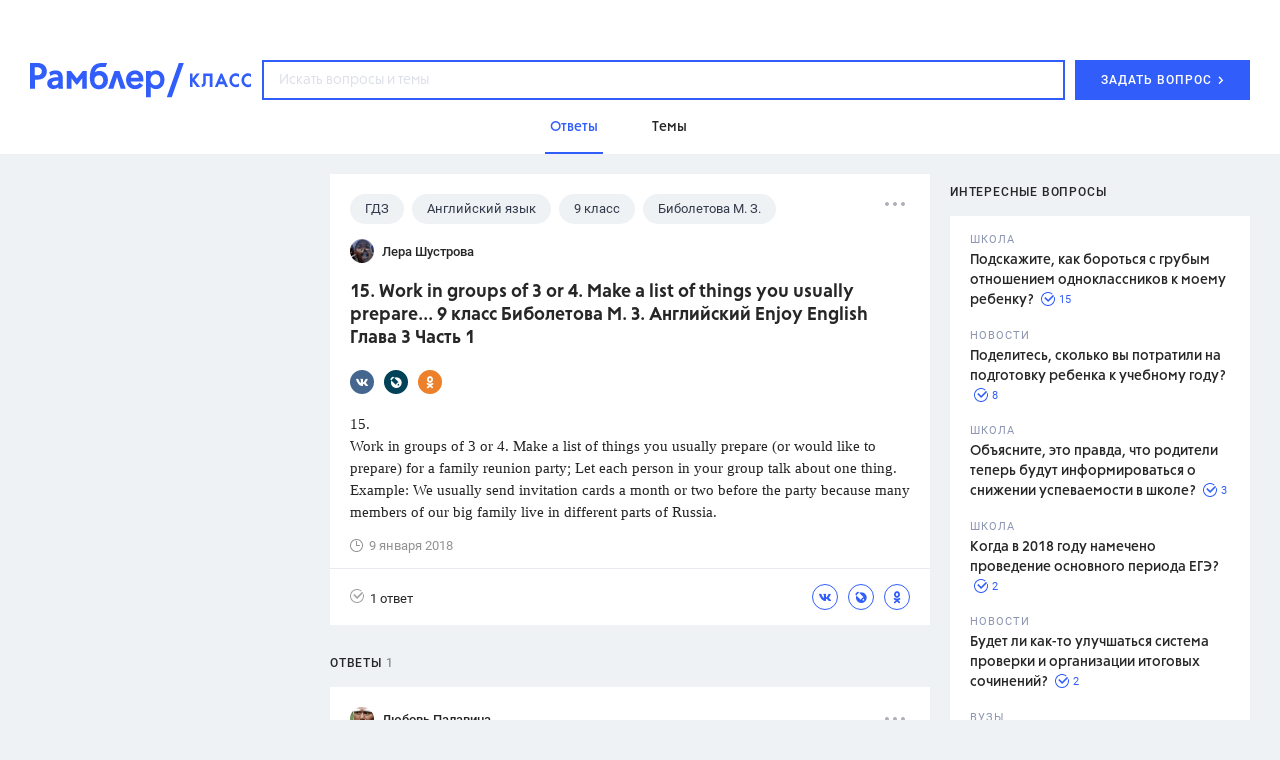

--- FILE ---
content_type: application/javascript; charset=utf-8
request_url: https://ssp01.rambler.ru/context.jsp?pad_id=434637240&block_id=434637476&screenw=1280&screenh=720&winw=1280&winh=720&rq=0&rq_type=0&rq_sess=8D3F2700A34A89782BD1DA8F91EB3DC7&fpruid=pA8AAENKs1fQy97mAWbD7AA%3D&adtech_uid=73e332e0-da44-43af-bdc2-2744d610dba7&adtech_uid_scope=rambler.ru&jparams=%7B%22p1%22%3A%22bvkuo%22%2C%22p2%22%3A%22y%22%2C%22pct%22%3A%22a%22%2C%22node%22%3A%22billboard%22%2C%22ssp%22%3A%22ssp%22%2C%22puid6%22%3A%22RKLASS_TOPICS%22%2C%22puid18%22%3A%22RKLASS_TOPICS_ANSWERS%22%2C%22puid42%22%3A%229%22%2C%22pli%22%3A%22a%22%2C%22plp%22%3A%22a%22%2C%22pop%22%3A%22a%22%7D&top=0&left=0&secure=1&vcapirs=38_56_83&fpParams=%7B%22f%22%3A%7B%22p%22%3A2231318396%2C%22c%22%3Anull%2C%22i%22%3A283944215%2C%22v%22%3A%22Google%20Inc.%22%2C%22r%22%3A%22Google%20SwiftShader%22%2C%22w%22%3A3368131880%7D%2C%22s%22%3A%7B%22w%22%3A1280%2C%22h%22%3A720%2C%22a%22%3A1280%2C%22b%22%3A720%2C%22p%22%3A1%2C%22c%22%3A24%7D%2C%22o%22%3A%7B%22t%22%3A0%2C%22u%22%3A%22en-US%40posix%22%7D%7D&callback=Begun_Autocontext_saveFeed2&url=https%3A%2F%2Fclass.rambler.ru%2Ftemy-gdz%2F15-work-in-groups-of-3-or-4-make-a-list-of-things-you-usually-prepare-9-klass-biboletova-m-z-angliyskiy-enjoy-english-glava-3-chast-1-73238.htm
body_size: 7351
content:
Begun_Autocontext_saveFeed2({"banners":{"autocontext":[],"graph":[{"banner_id":579454843,"block_id":434637476,"cards_mode":"Url","condition_id":579454853,"constraints":"","cpm":3.0,"domain":"yandex.ramblermedia.com","frontend_params":null,"height":"1px","kwtype":4194304,"max_cpm":3.0,"mime":"application/x-shared-scripts","price":3.0,"priority":0,"source":"//img02.ad-tech.ru/file.jsp?url=Zq48U5Onk6BzWSBvn2J1xaNupYy22fbjHazEfleKvzZYnf4S05pBvabDRgWITMzx0wu7KF27ZQSE5KTAdUo5WO7V-d6y*H8uSqqEszq53v2g6modZjx77-kqGLzAbxp1ct*U8pJMDMJRwcjrKUKHYZhV3Yk4L9lrtEEONFAcoUMi2R6Z-OofXFCwlqfZtSCRbc6maFAOiZv4DiNg-9z59U9avdKHM9nYINLbVk0wp0uXBLaLzySS-HCfIVLYmXO61vYGPKNP-fhodPt1iEtV4TWPsz0nOWDh5mZ-4QaLVuXnkxkRPGA3G*mdsXyQ*gEbk4qPKUCCUyW8nPbQ9T-vmdatg7S3S2IPsYGmxrn08PuiqxFs3F0BzEBet2QS4sXK5ugxC4PkikrbPkmMO5XpflpiekDNvYnSojU-1KZXSyWIA4LOG*s0ykFe9eND5E9HEzbH*hrEDYVTtoJ*wHuCpQ2LctJmuwNBSojLqHAbWD1OcZi7PdWCJb7QEgt*[base64]*EvmtCou*WDOjou9oN9cqlVgBtqcMjhv6k5ymMSebb01JLjy4xIpw9-8hZloBlGlV6W*xpQi-U5eCjBxYKd3XeHygdWRg6KBw9Sb5pVAA41Gx1afVCH2wTJVF518XJlvnzLLT-OVNIyfx81WJGl9w7*IYw3QCAhLacKqT-0dh2P5*X23*K60iiLnyBmF80eLQlI3efuqBkqDNChLdD2CunnqvBGbg**y0TTPvt2-0r6u88dFKrle-OZkbZt9b5KgKK3HWYQPcIxmxs7*ekG74sDzSQtfV1jqAaNJ*qgpm3EtxaY7dlDxXSrVsky6LwX776hg-QAPklfehdeXDe2TraXuAgbMqVGmwqnRWRZng52L1M8tgo9-JuuTSWEB2Xwi2EGTLSZ0ej9xr48NH2TccsGndJdz-0MYJe9*xbe3cDTHsMGfhnx2rUadvXSStivDDFofToXvVUe4JT6UNAJ1CtWKJmqo7*USTTReGT4-lFudwdQ8IXbUXR4GE95YjcTXiF-C5cogS-d0Lt9HyNqA22*Lc0buUfUHVF*UYe54yy-HLsQjUPVgjQ6-Zv1IikELHACuJ2MPmFGpRtKzgnimacTVl1oRPg*k18NGEPnYLbcW5Wo2vat99GttWZ8X0MvMSNL4fs-igOKjoCmM*AufjWYoPIm6ewEhG5K*z-x0zJKSt*gDq-i7nDHrCfUetqZCXvW-J3Exma*RibMOcMpEDqXWPELONcEBUl7Z34EUJCwhy*g8g1kL14XnHjVzbuJB5uGAVAs2heyxOwHzEoN3-XcPSM-k*MIPiv6RqSv4uFvHH7wsSfy-b*pmZSMAw3CfPVySkbFm-WsawmhEkCjr0EkUwRQSey0TulHo619HVylHpU*z*e4FYwRu3pqA3Z5DMuVOlKJDXJiMeeFtR6omNk7ck1FZvfnZn6AlYTkLqRKKNJRBRtH2EwKPvn-wiN0b7HUNVoS2ET5hKYV*ziHzpgHaGxj3LzSLiR5VHBjh6FtqARSgnJCgT41mSnj00WzQHXRC0MRXK9-szykReEKZZqQGxr8nPpIfJ2NRHw2MTKefKunirdO7X0eXnsUwaAdhLkp7SpXonamswmr2X*rvncJpevAiqku3qIEQcIjTbH38C86O7fNOcsqBa9KpC6Ed1Zt0ySv-MCKjrxVfUQvfjp*m--Tt1km57ykQdeesO2NqVBa*1Za6jKxNWgy2IgGWswIAAAC63LwKAAAAAA&eurl%5B%5D=LHrgSnb3uqmqvk*oK05Uwx6GGdaIyHZsh9Yg6ujKi2NlI5MRPTJPp*A3dYOw7VyuA1LU6*eHeOB2HQs5I0rnTgIAAAC63LwKAAAAAA","thematics":"1","url":"//click01.ssp.rambler.ru/click.jsp?url=mNbic9cZzhVaz05nux94fxc7vhChkCBewcAUF2SZOcKjM0wI1vISpdmI5TfIcbulDiBF9OisobS4*4cgqpqI7CnuAqIC8qe1OXOc8q*lGglVfu8G5k37MidZV2fPKNK3NwcaPPyE5-vRfLu7NeVDxsYoJUGblVIfYo866xVMZKAtJNJxALm-t8YHyTqGPndOw5Xlhdg8vpLNGfqNpkRZ5eGBhGaDPPIE8q-AkeJe7fBY-wGL1vo-Bdzy064WtM*g*uDXDVc-dyw41BSWxltESqT1f9e4j33TAAxCcJ98SYs9dImJLzsL0LITZjgIOtLOZ0KjTLRm5dckt1o*B*MKrM9iW4--TItYquS6A*z7lGJs-gkUiB5PEMJOlA3TBmHpw6ljZ7Fao36BXLhbqDsbWwh6tnngM3PQjCQS27z13J3800LAy6MQ3MOgnY17Mmt9DODDzJ1NQPR*t8ZUXnnhGfQo2TykoXMKpDF5iuUaiCFY1WUTavbDBxQFw*7tsSKjnDFLpHWan96it23tHxj2lI*-gQ18727zNfUjkKsoxc7Rml4EjKU2BfCI-WXZ75wGo3C7m0ciYqQmx-N80A0YYHFJhWU5zj95hipS6VDbpUQ-2QfHlbNxnuqGtSk8gqEJ4mRqrVJGUdfiGteNKFNB2NjWMcEPic3YVMBp587PZAwbVqR3DDeGjzHOpKOJc9iTh1*6IltyIuLT8QZNCRh7id038aVZpL4*oocbQGjIwgqpGq506jPkuRRbv53vUKqVN*5P5eAk*HksPrc2spALkRFHWEY-DNI7Fu8TpMKYA7HKB-kuag1zsmck8ouhaqGQ4tbxo92KpBIMsx94he*BYGHYbgNsXbd57FJSnrhYLbKgKcCjHAm0jh3Ykers3Hqrmx8-5y9U7bOj24VmEzyZyd35l*8i520lNNnFgEVjz3GvELqtTweNhOxjbSo1tYvsu*KPf88AyAHpuCbZuuCKUd*tbTz8CK1ts*sErQZLwlCHMQUIXofA4TKshQOI3zkLeHwm4O0WpjN6Oo8Fg2rGIAxZwWRURjBS2sHTzuUqFciEAvi41drBVuqit9ChZnPEwuk4hR03TmLTcCfuzZ*BNNUwlEVk-M8UTIsr0*GvguMGf6uuKbEZkNciwobc8U1b-xsCoYNr3UpXD9ytWOgOnxqoT*DctE4mnMiXVv5KjVHeyDz3ysOFi4-CBgcuQOdCmEnQZklJxj3rFC19Z8MZs7cW4MFZnJnS04A4a0bzqmUq5-HjYbcryudZXz2rNevwuhTJmxDBvVWkVu2eoFcuuARl4OCK4EgjCmy0XSfI23sjn8t9f6E6KZJIXEq7N5R2UgcSmQ*iTT9qrnVdS*7QVr4dCOPeMt699bYy2YqNyGd*bpmQnSWRcXHCrhWMRi6d8IOV6o7Lje32ofQRK0oBmttOFUJ-m*26DEL5nipxtALDRtNW-xHtAE8o888ubEj2NOkW*J626qxFzvCPjM9LypeC83wtkCRKClOG7VgL0lIOrFbY9vJEfSNDWBqHHwVgyLUniXE3BNmBmjtRjmSPrg5zRFJYN38naUKniUyuuUlnaJvZo1TNALhvuIfSnJtNAgAAALrcvAoAAAAA&eurl%5B%5D=byL3khuRLFciMpONz4DCbayKbhlZ5roAIVWflX2NI9gDqjBLlM2QmDeyu4qZq5eTXtCdTR5LWqJ-84tYE9HOAgIAAAC63LwKAAAAAA","user_id":429804626,"view_type":"Fake,Graph970x250,Version_Desktop","viewability":[{"percent":0.5,"time":1000,"url":"//img02.ad-tech.ru/file.jsp?url=C*4zB3AGdd8pXkwXBtgLHbAobePsaln*oqOHiPNTLxNV6jqLRTqGTTwu6FlIpsSjqho*gHEE*mn0LCHwy6Kgt8TD7RijjiPX4LT1iASWy6*qcf20iPcoH5FG6cFCTxbh0baYM66B1A10*cm9x8NsyaymmhuQhtRB0t*ZeYPWhPIyuZnVl9EdrvlwygoXmqREEqCxVKqdAkrZflKfQIL7FVfpJuH2-nJ4umIQkXlPxIG*Bz9CF4rb4w5lR*7grF0g3kh-tPDFEMBZh*LOHKRV*DynDprPyr9MaUbn4QHhJHFxP5aRL9S5z1AEl4AJDr5m48xd2CaBziDsd4Ltep79Th*BHY0ZsjqWBVdcSirpF9cUBy53N0fNWkrSsXu424z*xLulr8SM-J9CK2BCAZvTlLEEgNYg5sb18MA*U6Ckfr9d-4qPOgcfkJiD0gjV0NOIMxzQwZQEBM3q2bVhs*oOAqTWve-BF0EH*3aRdsnvFmBIdm-srTqJ0xa1TrfG80DEBMDaTSkjaoFivj9a38NCYVzO922cPhpEamz9G4qVBUj85U5iFavjysQMfzxhr61zar2copjI9LfS7cEcoq7q1nz-IZcVYA27n0bTLfYzwVIVXaBKesyFH7aJii0KTePki*NsA8uCZ6c9zahhnA36oferBWUPkKn87Ul9Svdj2MO5Fjxpb*Z2LgJ4tpMoFR5vs-aSk9svXZl*sqjtlmLDCV*0S1SCQZ-QB3-BqXm2X5cxD52P*3f5bfILMNcKBpIW42qzdHr74KQQODE5n5jlgX3gXbNME7pMX*7RXI25VO6SYbqipWgKhIPSXwk*wBTnWBRaet*LbYTVJ2DvuXoZiVRNO-ELxUerIl4JPUwSXgwo7DBDpixH3fD9hDnvYURuwXIZ-ANYTZNBRQFCTtIRdQTLDWljBJ0koDfIohypMpu5nbSKAgXztPBcTfg6Ke77HFOW2B*[base64]*udWyLiHfv9qhq3eFqcCW02suEYurPLQ--SFqzs4QfOTKZTnWneJPERryanmSNUvtgTZQhjyUCtmOYQHjqMHoeM*1nqznsQfoqL1h5Qp2zId*boj5caq6hHTVDMJuXO*CXFgRkEtcCdlh8RwxKgH00irNuvTp-vhKaxFNFdaMTk7UTmIC4B8CVRqUQitxe-BWUwHSRX*4Ob-4PM0zTaNcpQHuDi*vXV7qPlwP*I8GcjVNw*jaKWP8kt9UNGoX-o*97mQoxH-*9RO3u9i7h-kp17VD90gYay90j-KNXcbKsENKP5WuTa*MiU*zVFhgeNQJp-L-3SBXLSTDChdWrnOJ9CKQSTxOs*Tpzk4d6uY9keuQOmSz4*eDMuQ1RmhdkCyvQIAAAC63LwKAAAAAA&eurl%5B%5D=rm4gM-j3dyx2U96soGmOlXklLp*rMGCxZ8LqTcnHaYA13QWjp1yVTQORlFCJPvRI00GXlUQVDC8Y1YeQUmVerwIAAAC63LwKAAAAAA"}],"width":"1px","words":"{codes tag 427721357}"}],"hypercontext":[]},"blocks":[{"id":434637476,"options":{"banned_referers":"","json":{"adfox":{"p1":"bvkuo","p2":"y","pct":"a"},"node":"billboard","p1":"bvkuo","p2":"y","pct":"a","pli":"a","plp":"a","pop":"a","puid18":"RKLASS_TOPICS_ANSWERS","puid42":"9","puid6":"RKLASS_TOPICS","ssp":"ssp"},"view_type":"Graph970x250_fix,Fake,Graph970x250,Graph970x300,Branding,Version_Desktop,Place_ATF,Graph970x100","visual":{},"wl":"rambler"}}],"cookies":{"uuid":"00000000-6981-b324-6dda-458f05648401"},"debug":{},"links":[{"type":"img","url":"BNHLOx8nrefGMJbZdsiY1Eqanat5vcMNFPHX-LAL1SOqdKjZi1kEu2oesYcjGN3xQtUKoqN6iwN5NUz*BQW6Fo77I10yRWOJ24lDl4jY--zFrKAID-rny9XB2E3wvCxEAgAAALrcvAoAAAAA"},{"type":"img","url":"wh8lputAeqEpW*HUbNl69YNelt5bRiSBtO3WrO8jNme8c9j2*c7aQRrcZAvg6JQcBxuOjsQOCqKlopD2dPktFG4mpKyyqPhYtXuYySZ3ewYOnoclnX-LqUmREw9qw*V312YZhfJa1rJvqHyybG1DUIiromvaByDgsVFeq*CbhxXX8ll*2DSDiCRUNcCIQUVlq7YP8jYh6fl5BpXn2LD1Ahlhjb5II08p2M3lui5MYE9YKfkHOhT6aKEQytNB5oJP3k3DwbJ99*z9ANEZ1nQZDVYrsuI*IFmaC69BbMvRTrwCAAAAuty8CgAAAAA"},{"type":"img","url":"3W9kZRP22nGJqNG5In-tltPGlMc3AJBSbREQFfC-rJvC0VwDSHvhRlg6CgoStSxPvhVAQw0pBw*UarbOHeNaJawztRxWzcofoaik7nKCBpXc0mRQmJ-3TkdugPGhxm7iFEpEbLt4IgTX-Kn6GnniokDnzUzvUAYTOYL3p1ur*R4CAAAAuty8CgAAAAA"},{"type":"img","url":"trsBj8Q8PdIHS-0XSUxK7E8Zr0g4CykBjxgKi-4k1gHKpdIUtN5cHh3PJCDOMGiU*3YjjkHpARBQiH7kRZzhPgLDq15VGQA36wwX4QIjBILWi2AO8tNl2MN8Y3ORPOHrny4zMQ6cZTHERcO4RBgZh-6dbYoDg1OaWYq6rXjTTtleccL3ak1B6Sb9*X*th6EYAgAAALrcvAoAAAAA"},{"type":"img","url":"B8*cL8RrwzLZSMHdyLxOwkk7vTmLzqUPDNqB7LrIskQl1SF*OCwxfsU9Kpy4bjhV-4XLzDBWOLxBeFKM8hoaKxCZ*CkSdiv5L4nAWMTap6YCAAAAuty8CgAAAAA"},{"type":"img","url":"Ge4wcUlNLeXiIG1KxKji*TdJd*PWrBtq4ZrvPSqaXjj6xFtZwZr0Q1nUwrwLl4sVim5BqVIFMP5Hiu4CjjhYAaxfmD1iNVIhwOiRk-lVctMFkiIAslFrv9U7ykeQDqVeJEiTSQnptq*9MsFAoVXTn*THJ1HNWvUp-oObITWHi4ICAAAAuty8CgAAAAA"},{"type":"img","url":"mtf6yBtFj5feZgQMfu6WKl3R*rDxWhu9T3gxCl330TquCSW967pzzwaTQwl7RMb1PCVBEaXo-FQtDDcVnugEOhJ-43ORtR0mt-*k61gPM*aXDrXuJiFzsnnvzISQJOoPAPeIkeFWcE3YcQuF3eGf*AIAAAC63LwKAAAAAA"},{"type":"img","url":"OkdHsT5dv4Ew2W4mnAFZaSB7quVmlXVBEDqBEV4JVHxjAtYLr9TVHYQowikft3ZzJCZ6byF*f3PcpI9sRdV3Tf2Ylu82ikBgwUYlhalNPRzUU05axW5xwyER2Cq4NeXYc1vQ-o9QxviN3NdiAReYRwIAAAC63LwKAAAAAA"},{"type":"img","url":"Khm6OfKq6sYDmPSJWA7Vy5bCGm8Km*7bnEbVi7FzoJsLY8Hx1DJoQZClqs7Zel3H6O6mSx304tyDei7IGCFbvb1efSiAOgpsbb6UIQbwKVCW8B7k6mZLN4cH0NzMApNPQpf-KMOrAQv-3TvLSsztpAIAAAC63LwKAAAAAA"},{"type":"img","url":"HVzJ*bKAdPxIhiSwTMBa6xIK4XTlll9x6FLZFrti3W9T4c*HAyVBDb5uD-9KZ5PqC7ZwFrIpromqI0f9DxdUgV2yLbeCwhSnmJJteWT6QbFm5N35qgUandeW*hV9YgBxAgAAALrcvAoAAAAA"},{"type":"img","url":"wYeac08xGVC-NNk*zbZdrNfqrG*nTLUKOwsGgOJAw5A0AYsZ55JYJfDx7aeFR49bp1cP3mYHMKqI49KQDrZjQv2IgWvofSP*k0*mpKZr*V69gzS3MxWbguOYjoThtzqmAgAAALrcvAoAAAAA"},{"type":"img","url":"FiPG1UIcAlUhqAcM4s9MQhakW4stvGRkhybOBSLu0kOBOCx2FG4E7WXz5x5X9epp690zJee2KHIXgH22Nm-fQspC2Om-JF85HEQq5TkdODb*pFewcpxmfdjqXTuy5w-q9WEWII42LpxgTOfWFefFxgIAAAC63LwKAAAAAA"},{"type":"img","url":"yJY8jt4hQ4v2NpeLWeOPcfmkScYGv9o8Y7cslbGmUHj77kgwD3g4eMRepFFBCAJJN8Mtb7rCMqY0zXl2WfR2x7ze*vx-8LPwqJLYkKCwHk4phqZghlOfypEeYaKgXiDcnOfkd4enpQmCrrew1MmQ4wIAAAC63LwKAAAAAA"},{"type":"img","url":"Tmwo2XI4eeDqtqd3*Rtz5F6P*XtKFGnK9CMjxArOsXXLwtgxiRaxweXxuGk5jaIcgLF4hYW8Mg2gWaziQfzTKyFE3bEJXgpkmWX3Kl0fYB26cCI2Q2wLZBywTLa*tQcEsCw8p5iJpafQZ7fF8*kXTDjdbvy2VDt2TLCGytt6DPN0WD6YKxoXYTfViaQ1QBwdDt6umm8zKhWPYbdmwS02YBa0i40F93GoeTsGxqk7bRICAAAAuty8CgAAAAA"},{"type":"img","url":"00y4ZuUflMAaiWfPV3hTpfqwRkNg-4C3tm453epwJ1AT28lDMgXBsT67cwCgjJahWQaV9tjqv*4*1K8OeWsrb7HZryMdhENPnyp2pi6jj0T2Z0WWyGjr7hblnhlJlkgasxJxmUP-TCoxcpNyk*S88wMqhGG5E5rXs8CXqwFzR-SqQuMeKXW*Vwz*MXVJ5FMKBq*JnmmxOGDCf86y5G-HmwIAAAC63LwKAAAAAA"},{"type":"img","url":"5U8w93m7fZkGhzP9Maa3S1Ta8dSuWXSagBbwChq4TVzrJqhYdaYN97CS1U6HKUl*45SrJ3-13zc0ENqy*tU4bQJEBcyxkGlv0rzSPNTM*-htKhXYuI7T3iompyCNLQ0xzpXl-dCNMEAjF0*mUOZMvpTJZT6Xuqluyrzx7Lj0DnACAAAAuty8CgAAAAA"},{"type":"img","url":"l8yQAEn2Tib5xgqP0XQpdzJUgF9XBSymlMdyG3R7JBHGvmHsaoWomf4M3g-tnze6eP9vV*PrqQXTwc1LUEpQCqN8BY60BshJYFWFpfxvWt2nGJSZZGliIE8bm*Qsfrg4z2BUqiUyrt7lQcsBJXTKTgIAAAC63LwKAAAAAA"},{"type":"img","url":"SIFvOT-fvRxqRJvMh0p9Levja7BYHZUzGgTXJ2KdxFQ6wDZHlivvKM5nPEqPMJ2ctIP7yJq-HySNLedhgAOrt98F5T2sQVqPcCYUpMGa526NcfswDynuXJPWws0zHhBdAgAAALrcvAoAAAAA"}],"params":{"impression_id":"1770107688305-PEFqWZgl","is_mobile":0,"marks":{"misc":2304},"priority":1,"thumbs":0,"thumbs_src":""}})

--- FILE ---
content_type: application/javascript; charset=utf-8
request_url: https://ssp01.rambler.ru/context.jsp?pad_id=434637240&block_id=434638924&screenw=1280&screenh=720&winw=1280&winh=720&rq=0&rq_type=0&rq_sess=8D3F2700A34A89782BD1DA8F91EB3DC7&fpruid=pA8AAENKs1fQy97mAWbD7AA%3D&adtech_uid=73e332e0-da44-43af-bdc2-2744d610dba7&adtech_uid_scope=rambler.ru&jparams=%7B%22p1%22%3A%22bvnqh%22%2C%22p2%22%3A%22emiu%22%2C%22pct%22%3A%22a%22%2C%22node%22%3A%22fullscreen%22%2C%22ssp%22%3A%22ssp%22%2C%22puid6%22%3A%22RKLASS_TOPICS%22%2C%22puid18%22%3A%22RKLASS_TOPICS_ANSWERS%22%2C%22puid42%22%3A%229%22%2C%22pli%22%3A%22a%22%2C%22plp%22%3A%22a%22%2C%22pop%22%3A%22a%22%7D&top=4314&left=0&secure=1&vcapirs=38_56_83&fpParams=%7B%22f%22%3A%7B%22p%22%3A2231318396%2C%22c%22%3Anull%2C%22i%22%3A283944215%2C%22v%22%3A%22Google%20Inc.%22%2C%22r%22%3A%22Google%20SwiftShader%22%2C%22w%22%3A3368131880%7D%2C%22s%22%3A%7B%22w%22%3A1280%2C%22h%22%3A720%2C%22a%22%3A1280%2C%22b%22%3A720%2C%22p%22%3A1%2C%22c%22%3A24%7D%2C%22o%22%3A%7B%22t%22%3A0%2C%22u%22%3A%22en-US%40posix%22%7D%7D&callback=Begun_Autocontext_saveFeed3&url=https%3A%2F%2Fclass.rambler.ru%2Ftemy-gdz%2F15-work-in-groups-of-3-or-4-make-a-list-of-things-you-usually-prepare-9-klass-biboletova-m-z-angliyskiy-enjoy-english-glava-3-chast-1-73238.htm
body_size: 2699
content:
Begun_Autocontext_saveFeed3({"banners":{"autocontext":[],"graph":[],"hypercontext":[]},"blocks":[{"id":434638924,"options":{"banned_referers":"","json":{"adfox":{"p1":"bvnqh","p2":"emiu","pct":"a"},"node":"fullscreen","p1":"bvnqh","p2":"emiu","pct":"a","pli":"a","plp":"a","pop":"a","puid18":"RKLASS_TOPICS_ANSWERS","puid42":"9","puid6":"RKLASS_TOPICS","ssp":"ssp"},"view_type":"Fullscreen,Fake,Version_Desktop","visual":{},"wl":"rambler"}}],"cookies":{"uuid":"00000000-6981-b324-6dda-458f05648401"},"debug":{},"links":[{"type":"img","url":"ZqXEIcvtecyIRRMpSYnIF4mslo5aC8P3nSLqCy6OdCmQDF7WMZ*zXtUfGa3rraLfScO49jaWrvRBjDh5t9FzCVo7LAVwEKcY8*ZlkDj5OI*EVR7k12tgIfAIWQTWE2tlAgAAALrcvAoAAAAA"},{"type":"img","url":"3148ZBK2va7BKaaD6hNjw4ICKCDYDQSZ2Kxfc*Yo7eaRP3kOooCClrGy8RWxCE1zXA-dOJrKvprlNoPkZM8jqdMMhCRYEBa75S*R74QmUhogQf1NcjSM6ZuF8nu*yWtTAgAAALrcvAoAAAAA"},{"type":"img","url":"kwF5HZccU6Io*hdTGisFW6g9FFqy7pelRuW9Ifs*xqVW8fnLFcsWdnu9vtuz04zaULmMnu74vJ-8QqQEnC0F3bMSiSoXwjj-0AiY2zcC*ZWbvGojYoJWZgwwoPn2FjfYZr2d2BEbGghyjwVpfM4TRGWE9debFvdsal9vDWPcIrECAAAAuty8CgAAAAA"},{"type":"img","url":"fwxcP9xqyyjtzbGrOsuL9t1THv2Uhy7ix*6hcwciL5ODxNAJfLGodWyD8HSanv**-t0rkyZyjlatzf4aambybPkAVSX3adP37p2*e9H7SsynP8TIieijKbecHm-FQrYCz33RM0hoE*w3WMAgwepfpEYceEjb1uva2i65W8zDfipKxBRsy1c0aAfhVskfZ10xVxqtaf8n6NrvtoIjQyAzDgIAAAC63LwKAAAAAA"},{"type":"img","url":"-WrtEOv*7E-MqWV1GQvKV*DKX9x3vR75RHDhteCnUiu6WWicJn3sUeQ7B9gH4qCvYhHGh6pQkwimkKD-ioBdE9XOOm04hozpphy2q5EGvqIdFrEmxOjjN3ceMRDeZiMheZ3Zpq-THN9QRp*sgAyBQwJTDbB*MXYZDAL2s8Q*EpACAAAAuty8CgAAAAA"},{"type":"img","url":"ew2PfaTDqG4exxtdWlqWJXN*lHaUAmkPreAW4b*JjdOGDIItEVDIgzuNOEHvIzf*INgrTV7QSnF-f1Gyz-fKJuRdbmNDRSOzW7gKoEwGS7cANTz26mkbiUPLMo-z20DBAgAAALrcvAoAAAAA"},{"type":"img","url":"EzcYHr5kEiNV4-cOsg5C1QjOJZqo-AZWvOWzK4tk*dPmcX8ygJ9MwnC1YEa*cWSAZHYgZYnfpvAR80fN9IgahuCDUw4Roq-iZbdvNbbSqoPjPuJo5RliB3cTUYaAH*PZYspie5QXj2vM*nYSNFXaAgIAAAC63LwKAAAAAA"},{"type":"img","url":"us6LKORAqIohWl47CJ62ONkbxkloCjsAFDWrHCwVFpunYS1nsyaqIDjhi9TBgQ5CxccGypDA92m8Hk1EgFrHN8s1dfPSm52bLtIw*P0DVr75vnAYMvaWefB83cDvv4Ov-FnmGhjkRC098jbWCsa428bsu10m2bqHs2*hByMbQKd-ajfwez2bIhZqaRPUFBUsCFselEYaa31OpB7feIwIaAdADzoI8P5Ltrmly9TvcYikHNFRX050WiRxm111vsveFGUH6AcdeG2w8EJIIWjIb*rYnYU2niUyQIOBpB8-ET0CAAAAuty8CgAAAAA"},{"type":"img","url":"ONHQiUVaev-4QvgdVC2lCIVSOlL*Qb*2AQ0ATCeDYgvCyAXT6v-feIY-LykgykH0VZrmre0-6TFsdbjpgRA7g21oVqlg*cuO6kLKAMtySSMsy4Aba727s5ScUbCe3R0y57oGE3WsSLOFSRtMzk3oEwIAAAC63LwKAAAAAA"},{"type":"img","url":"GPgxQJyQtzRWmqw59WW21uEV-INm2Tef4c4ZAtVjvJ4Mn*T65DE8O48gu1kS2FySDmSe1f68YIUgkzusJ03HkjAnzvw1rWaNtvaJLnN4I6HOywd2NOOH9Zgneoi9qwXvsJOmrJ6ZAJqzj*Bwfj27ZgIAAAC63LwKAAAAAA"},{"type":"img","url":"qS63B0ShXeyowy6FcnQb-kvdQVQUR43u9-9EbOGdBFvLVG*17K0SxrIm*fnd7D6NlfT-Z1kipvu1NZH8bOzpeCsSuCKTrD*gFR3cYqy54TidgMUnmSBOPrH21PEFZ3az5mONwvPFvF51ju5s2l1ixAIAAAC63LwKAAAAAA"},{"type":"img","url":"-dC76EVoNflqAq0inOmAa8oSHViWrxmGOHqY32s*bI8e3Q7e5*NQDYvnyfHcn*wamCwRmN0RTgTw31O0Q2BCTPw-OATNVHT-uxlwbCwDUNhZL1ZQMAht6S-WlrsKplSnkTKfaJqUpDjEu-caAcyjAcQxMQ4CjuNGaQXiIRszVyGzFJMk8n1t1hJNzDLOfc72AgAAALrcvAoAAAAA"},{"type":"img","url":"hcsrvNq7sN-3T20U*OIq2uFMHWV6OnTOtiTMftZoJIES*3P*71foTTh5PwKCn*6v-VyFupW2n1toB9J2BHea2JwWy9V7Aqjvxycy0*XGAPoCAAAAuty8CgAAAAA"},{"type":"img","url":"ivxQmM0Hc0dDIkj3n9ssuvtuabk3HncZfoxArvojoeOfESzG863miXjSUKOAFJ3xP9C1WugEkoY5xZWBF6GGt*0fzQw0jqg6CT32j98DugiOlAGbKpHj*q258CBhRBLnQqI1Yd06oj4C-SE5yDWd2wIAAAC63LwKAAAAAA"},{"type":"img","url":"mdKn9PTHbYijSP1WC*3lrw7uBmQKq5kQx1bAwR7rWll7G9gMJjOMR6ZTVSQL78OpDCp98PSCcmtkq5v0vRLhZo6p7BPcxmGPuCO8pMQLmRzCmObZiQPGuLfjoiGu2lYiLUVTLHBlq2C7gAgiFJ2qFAIAAAC63LwKAAAAAA"},{"type":"img","url":"*jlTh60sFKGHQthJ1eO5VTULyP*7ZQHP7EzR8KBIiSbxsYGX3wCoSoIl7Og18XQWKo6l1fzuiQSSEiUiu-HeFaMKPOpF0l1f7fIMzWn*2imIRcCMrfYRZ*5GCJvtXcEv1ldX*OQJJSxTwrcvFe6zVw5IErMWAlbtMwVdDhecM-0CAAAAuty8CgAAAAA"},{"type":"img","url":"3VX67UYv6PhbAV9rjM3ZbVHOcqIUB7mLyxKiJ2Tg4yKALnZ-baotARqTESBrfM1xpQVAFLAmdHKYbU*NsVLVT6adVcbftCAMrMvMaOJ57IE4Vy8J6Le3njGK3i061KHWAgAAALrcvAoAAAAA"},{"type":"img","url":"I3TzNub734r4kDOHg9nXmfErigmX8CrDSJl8yFY8Ltzl6HHDRpGnt73XPckKiWF6Bz7kGNQq64vUWyrBowl1fEI63ZRCYl7yZbRYZq6LcjOQAR6yT68-8kPrTpTZQmceTqVMKtFbOriKr5FOej*TR95uO5P9x73xt1xPA9hELwUe9GMjPIAVAPDfv5jc58xwr5lMFBGlfPvi4hS*oyFcQS8nn1vsNwWtzyXfLerRnegCAAAAuty8CgAAAAA"}],"params":{"impression_id":"1770107688319-ZIzMxnNh","is_mobile":0,"marks":{"misc":2311},"priority":0,"thumbs":0,"thumbs_src":""}})

--- FILE ---
content_type: application/javascript; charset=utf-8
request_url: https://ssp01.rambler.ru/context.jsp?pad_id=434637240&block_id=434637676&screenw=1280&screenh=720&winw=1280&winh=720&rq=0&rq_type=0&rq_sess=8D3F2700A34A89782BD1DA8F91EB3DC7&fpruid=pA8AAENKs1fQy97mAWbD7AA%3D&adtech_uid=73e332e0-da44-43af-bdc2-2744d610dba7&adtech_uid_scope=rambler.ru&jparams=%7B%22p1%22%3A%22bvnpy%22%2C%22p2%22%3A%22emhk%22%2C%22pct%22%3A%22a%22%2C%22node%22%3A%22ban_240x400%22%2C%22ssp%22%3A%22ssp%22%2C%22puid6%22%3A%22RKLASS_TOPICS%22%2C%22puid18%22%3A%22RKLASS_TOPICS_ANSWERS%22%2C%22puid42%22%3A%229%22%2C%22pli%22%3A%22a%22%2C%22plp%22%3A%22a%22%2C%22pop%22%3A%22a%22%7D&top=174&left=950&secure=1&vcapirs=38_56_83&fpParams=%7B%22f%22%3A%7B%22p%22%3A2231318396%2C%22c%22%3Anull%2C%22i%22%3A283944215%2C%22v%22%3A%22Google%20Inc.%22%2C%22r%22%3A%22Google%20SwiftShader%22%2C%22w%22%3A3368131880%7D%2C%22s%22%3A%7B%22w%22%3A1280%2C%22h%22%3A720%2C%22a%22%3A1280%2C%22b%22%3A720%2C%22p%22%3A1%2C%22c%22%3A24%7D%2C%22o%22%3A%7B%22t%22%3A0%2C%22u%22%3A%22en-US%40posix%22%7D%7D&callback=Begun_Autocontext_saveFeed1&url=https%3A%2F%2Fclass.rambler.ru%2Ftemy-gdz%2F15-work-in-groups-of-3-or-4-make-a-list-of-things-you-usually-prepare-9-klass-biboletova-m-z-angliyskiy-enjoy-english-glava-3-chast-1-73238.htm
body_size: 7287
content:
Begun_Autocontext_saveFeed1({"banners":{"autocontext":[],"graph":[{"banner_id":579481331,"block_id":434637676,"cards_mode":"Url","condition_id":579481355,"constraints":"","cpm":3.0,"domain":"yandex.ramblermedia.com","frontend_params":null,"height":"1px","kwtype":4194304,"max_cpm":3.0,"mime":"application/x-shared-scripts","price":3.0,"priority":0,"source":"//img02.ad-tech.ru/file.jsp?url=MuLwCwQC68gHrEeW16UVvo3qNFFtjaL4Bh8*4NRRI8NASqneT4apUGNH89jR-CpIOifuT19vQCHp1xBsoLb4qSWI-XQd*WFrrA5Q6-qxuJW7cTZ4*EVaMrQtB09DUxJJtjLv7S1rDPWOKv1ysrsETYhogl22kfTPInk23r9xjW4t*wuz0dxVoy2qo-a9WBIziQyPlu3tQQxwII*eXg5n1BJRdqQFjC5wtPrFQBJkB8KqSAa9If*kRrZjdDLVMNctLEANxo-VxKTrOKkgBTx*aJJNkeLgTU8iXH4rITMyuJqF8tqOBjru4MuwiKX6nzZ0Pgw-J1RFEM0z*tvqQr-S*QYO*AMCCOrmb9HsEwq*6zHxOitLHdFnAwvodQtRGCBH6u8g5M8oulhKy8GsXgBjDtnZkEBPl4qaGJDJkKotso-TKg7RLHYRCAzjxXAnG7esmcUDeSJkpnb5d*gxW83IrZJuY8LNripamD733JzY58R3tKHlBNUTncIksILZp*jgE0vLW7Cdbh5ESFpwp8b8jVHziw2DRZq1leSA23LgRu6Vh0Mbf9XWaM6g9xE*Gr*t-JpNGaWesvIxDAa6pMi7KHCzV6824797MQVwUhMNdXbNvscJtwlelZWTFaaXUYmsejLwr3rr5grMEMKapo-qvYhr*eW3Bjyabl9IVQAuhHZxah8R-S1b*XUL8*MF*9cLwkG5rIvf646eynqq*hKYhzeFnbRGSU7JR3UlhPlfwXhaDYgYl6x*Ercre0pwBJGu0m4BC4Pp3ditt2a4ZxoE1a-AuxM4Ht*RljZlU6n0kFCuI0Gx4MFMiidQEvuWn5zkYq0D5-ks73NKvUzhsrzLLSFfxqiyCTJUEfUvJ*[base64]*CtEdyuHw6HOQuuovRomX6iDXT6yqTd8kww6B6EYwkCfgMOMVeCbukYONyeWALwL2Y*zHuYkaFAXThTitS3Zj0R143mEW8BopyjPW6WZm0G8KWKTNsUZMjx06c*HLCezHLLn3sBgvFwfZVlcCjFVkCUM0AoGhYeXEUfmignrX2BrpdW8Bg3jW5GyeRdoRQRiy7eGNan2ii1yuf3spxF*P8h*9GNS7cXS4XIj6Otc6-HjjYCOvyp40FmKProsv7739ld6ms545St8skSWEcspb6hUlKaOQkCq3mE9HDG1SoDo9E72n*[base64]*MbsdOMsQg3tLI5SqKR4rTduV*NBS7ui-hZ0kS5ck-IZJinpYSx592qnb22B0D7R-*vOiNQuXWDS5JZjk2D93EM2VxlYcLlzoTXxq0BjtF5Al*Ax7PNENDcuzjvPxC0YGdyvGGtP2OmMmX-GUgyHzXg7lrIyRXy5iol9NWPoacX9yzaEhYMhpwwH-1AEIw6pYxSEAuPzn6UCx3xAvX2fhLlGenLaBY7XmsN6YIpXyOcIsrgLSQ4xD*hXpCIG60SOzYG3rLojxJk4gEF71uD0CR8162YorHFyaFpy0YMQugwIAAAC63LwKAAAAAA&eurl%5B%5D=7VRSnM6unzm48oBZBJYdPtt-Yw*zdWVrWgBeYyYZV6EMq46K1GQocpzCsKOJqfEfRtI9nJ9WXJMH-2DvkzwjNwIAAAC63LwKAAAAAA","thematics":"","url":"//click01.ssp.rambler.ru/click.jsp?url=nRUekXsgq4g4zS5dRUPnW6erni14CZYY5LJQ*ceyV6L3X7KW4NNh-0j6V4kmBN1Z40V8RHJsKVcx8KnMnr5Vk2je3FqBJhbZE32Acdvti8F7fXCWflUVRxE4hTh9h8S9YyNORjuI7oatvMEt*21zVpjR5qopbMG5gdVX7oizeRvXhnNz6GYJh4WEJ*Qd*TZTrGYp9rPkCK8Bq8ZPOayea1zaX-Xjm3HUOvsmI4OGzzfVOfvEVp61-56WexwJIEh6m3bbcPDa8bRFoOkBCrNX*r8r7KIisutXYh5zjXgg5qZrgkbojZ4nNy7owgm2KXsTl*tYzq2uKjwcc*AHR1xDm8P3zXSEP6SDjwBug2b3AvsPTUiG-5RXZg5hNNRMdbE3vXvi00PmbRceX1LdglY3XaqVIzXsdatV3R7l26k4FwALqOp6zjkodUAPj273grW8b7eMV-HvGwbBXBjFEKsz6wa1tjQ78gEH4B55BbgIjKxXn57-jGr2Za6tN31Q*sM3L6vmaSjBBcvyPstcuhQuu5UVj27EnZIAJLwfdIKZog3zGlOHzNfPeI*HtM2MUXx1Z3dmFgh-ToJ0IlFy6iTFQqOKeRwBxZXVmZYZQVuWIT2PDliI809K5mFAI9D70aqU*ZMUmU-PepwMkdXNWyfzKfom3PZqf4frxfgIyCir36rOfFYPgj10JNm7yQXDKNPBjV1HcvwBQ8QX8qJPQ8CJ3nbKuqe18*gSgwRDlHQ639oxISUZbM5KxDzze7xkoNzJ6eVEqSdCgbT4RhD-Jp6LnhcwRbSgk394DiJJ6DEODiCSTCJAPo3UINe*ced-AgKk98fGEcJWHYrvQ-9IsrgJcM4eX03ar9rp7JLoVYzWCMjf7U4o3ST6i9Xrr-x-Qnh3fvst8G6czfk8vT5KARFPsJrjIk*mUKYKP05fT3DdGlanngdFjwQxZSbIObNMKnFuCIHKWT3n8CuM0srX0y85MVUgsjxuNCay1fjeg4JRwAwsQSSlAKnjNNf68*R1tJvrCf9p94ahEHKu65a3OEbwp3y8uU7RsNlykYijWltCDKy2uam65YWXQtvKdfMgxvpqcBFRD4irJip14pMnfvN2VZYRO0Zulcqg1KCJTZrBsH6M4YRnbW7s0OQNMdoLHtETNe4qT5De0r30aIHpKXcpu8iPvzk9BIZ9mRmsM8y9XAx56d-1gT13m*apIO3*uO3ib8bR7LSVnCaBDyQCWAyaVm8vLHzEi19OW65BlD92Gt8*DKKwfEwrTrkW5jC4A56vL5nnwEp80*DL0KxZ2wcCuzrSDmyNV0XGKt1nRk03pcFsYmcAw2Pp4tUcMQMqhjlbmc*xiOiMLNitNXMfTKVh--Sy9LnX6myU9ZWXaCi6e41dVGF2VKH5oxV0Zzs8LWVIcGJZcpXgdDAekOkDuyXF-frEPCFBVpl5nh55RZmp5*CSHQfP85U4wtWJSydSkH2yxbe*vInefGD6FMfseoba74tVYAw3ODEVkDYe0R0u8CT0-EDlMfI4UTaPSsSvG3-OzBmkg0s94un5HD3Y6w0adAwYFXeWvK2iB8LCLgFS0UoCAAAAuty8CgAAAAA&eurl%5B%5D=aOeGwQZc2oNWU6ji3Y4d7*rwNyLlb9ocLWVWS7BSitdVq9j3FcMEEyPUX4DR*R4NVaxZY46SZLDPs2Z-SvsZ4AIAAAC63LwKAAAAAA","user_id":429804626,"view_type":"Fake,Graph300x600,Version_Desktop","viewability":[{"percent":0.5,"time":1000,"url":"//img02.ad-tech.ru/file.jsp?url=[base64]*xpIJJ4kN5B04-JaLpDjuCnKDayoHdrkXXVj3CKtSiVXIznvdY0zUMu1xL8Ax1d6H*[base64]*KNaj6OO-*OvebAVKaI0AD2PPH*rxfLkOh1iCJgsFRD7YxCe2IKPgBpVPQEVhFN9aBOIaGD6fSpa*obZ-9nLdBgTDDE69A1ojZ70c5u6hnHXkw049iOk*K9r1ISMWlXAGovLDADjURlDhSjuKXNHOzKFZFOhk7maLm*xr-LJsnEkWW2YahkppvQfCUakfG5Awaf4OcxFV0r*jszCelmVBpdMTndn07s1LBXtFvA*IfIiuEDqaYvXEEg0W3iH9V51LastuCJTHpUduOkbgixlIWU3N-KXjec9qWeEJVF7CjSiYux9McGnEhrLRJaPPfMggrDamU5mhU-VNrMlZ2iEysqRTVgcf7s9JkE6*zRDNsVp2CvyrOnIPHY4DKJxMd6fnz7*1QjD-LnD8R*GzdZ8R8UMrs3DHuE2*QLLTbkFYzJuBx5ZdOB7r0HeM3aPt7ykaPbtUZ4F1AQA5KrsNTFuUgxtEm5iVeFiT3mSv*RlfYF8SUFZSNeTwaAUwlSIrvszAfW8VdMXHFY4lmbeMxHR73RMWTwVemhOgdkaHu*SDVVIPUZMZyod9qmT-ZkHpjcEGvrcYWbkmo3fPWB1EfgwxOcLj9wg3W0NFCff*Gd-kZrsqXDrkGgd-sNNnERsl05WveDORtVvObmal0FOE8NfL7z2FAL-7qaztoKtKo9Tg65B17O7BYr8ilUSEeGNQfaioXYkElV-wj4mEeL7oP3F*vRbkbH48m1DV2AwRalSbP1hU2R2nBKVZNqmwPfRQXZlFl72WV1HLKiyST1Y7qjm3Qeq6HBVOYZgLTa1KPSToYLCCQ10ziMTv7AbcdTa7U9G6rnsrSg8vO7VWs-k9zXRrodT060V2m9VVI6eZdnRZOuaaBh9SSK*iCbZj66DDxFKb6tp4RJ0vs9pck86CzQeoVLw6RZlD06XhwCztsNd4XJSha1WrD*jocQ6gGyiiQ3fbxphW4DT965d7iZdGQhCTIWBuCUWjlS8seKYGAv4xDiCKPrhz6QxdmGVEzC7m5d36c60RLFQIAAAC63LwKAAAAAA&eurl%5B%5D=Mm9ZyNAcFSClCQJc84FkmhSLnrNGlYvocRS0bSks7OWUxTEh7mcGumItjDyQcBtQGQZlQTID2wZF5AA5cfSCFgIAAAC63LwKAAAAAA"}],"width":"1px","words":"{codes tag 427721357}"}],"hypercontext":[]},"blocks":[{"id":434637676,"options":{"banned_referers":"","json":{"adfox":{"p1":"bvnpy","p2":"emhk","pct":"a"},"node":"ban_240x400","p1":"bvnpy","p2":"emhk","pct":"a","pli":"a","plp":"a","pop":"a","puid18":"RKLASS_TOPICS_ANSWERS","puid42":"9","puid6":"RKLASS_TOPICS","ssp":"ssp"},"view_type":"Graph240x400,Graph300x250,Fake,ResponsiveBanner,Graph300x600,Version_Desktop,Place_ATF,Graph300x500,TGB","visual":{},"wl":"rambler"}}],"cookies":{"uuid":"00000000-6981-b324-6dda-458f05648401"},"debug":{},"links":[{"type":"img","url":"uHtoiY3YTb*9dfBjzfPl5oxJc6KYNuMHu4CcmN3OOqI2T8YsqTOu-xn6-yRp-pDoB*PX316tqOwUoYtL03F-Tqa9-JKguI8GCfYhDBAyYM4gF-RIM5cCftJrrS-jiCbHQxIO1nM70hRXMFYep-jwNTpPGT5fPhz012aPtcj6c04CAAAAuty8CgAAAAA"},{"type":"img","url":"WAxChd4K*R1ueqzV3F8Eo*PMpzdBsCaihVq39UAZtY-2IMRVc-4aGwBWUutg-9ouixihidB6WHaqTMroqIHP-ex3WyFnjA0LYFJ1Dfa0q*N8Eed*atl37yyT3YsxVhXCJxIhuia4Lr9WHJQYSRbFX6yLj03KUq-Q0R2BMN6In2YCAAAAuty8CgAAAAA"},{"type":"img","url":"YVtx3N*rVGFfkIcYYaTM4JiSiMzoIz8XGdj*oCMEbRUFfRvwHeQrGAiSF7XGxJEMWMpzCVE*iSMnZ2JQ5IFHF6hZlEjWgSburPK6xvBWmdjNirs*AxPpoLQQq7OUf*01AgAAALrcvAoAAAAA"},{"type":"img","url":"3LD0TksepD659QeBioh6D-WU6WA1jITjZw4BTdKwjKFXZ7xmy-ZmKfhAE2lnqr-G-31t9iTI2AQOxQpBDw6GDvZJienUpO*jLU8NEOLh7luL6IUCVBrNJImPyNlfiM8zShus0yPkPKdCB2Hm9k9IOgIAAAC63LwKAAAAAA"},{"type":"img","url":"Npm8lvdvH6WEqf7jgvHD86kuuY628W3J*1arEJX2YNY6SIv1ROn5cS9SQmSeE8VVgNV7tK69GnmTbzt0WWhtTskafBvG3Lv50Y4JO8LFdC6W2yXxp*nTviw9j4iMDKriAgAAALrcvAoAAAAA"},{"type":"img","url":"v8BlzlW5oI0dD7nnmEUDOsJuepvIAl8xkdW7owqwuHGvsec0l8r-G17RL-fm53AWf5Bf-5xlr6HY6pU8op23I-fZiitJETmHotmMZRQQQ*WIauTgQL1pd7W4Cwima1e20EGpWuhjsVs7kZSqOA4tdAIAAAC63LwKAAAAAA"},{"type":"img","url":"Wl2qyWl9D7rwKvHHSedFGSsKIiPDlmSRiGZcq31-Iwk6paFyx0vu0IiqHPgcyxxDWXhaJfEJFxdrnBxcF9S5IkEhTopPxqIgPo9xWnYC6vsul4IZQ7AJl3ihNMdovrzSRSu-aIHUCK95mQ4-tZ00DdHnF40USlKTWnMVnTGm6R*p3XaseBGAZs81-z9IFMbYbZOoiVKpHGtx3RxRcdBZlJhub-XRbQYMcV6s7gXaF*0CAAAAuty8CgAAAAA"},{"type":"img","url":"EfvqJVLMIDWvvM8T7QnaYmun8496LRU7GEW1OHqsbQ2jKltqsNxUdftH6xtPTbP1FZnywJ2vuyhVRZnBpexgnkOKXoShd0EqW1bp81SCCiRS8eOyyG2K9kYt6q*9viEavpVceMrOwUfXxPQDZ9AcogIAAAC63LwKAAAAAA"},{"type":"img","url":"M4Ahrap4IJxEwloMn2Oyh2f7qv-1FwJG-RPyN*A5rKro9e8LGWplhfMmhG7RRwKvQuSKKjRVmgIf8D6*5KFwjnNh3hjxzTDLA*iIbx3LwFsCAAAAuty8CgAAAAA"},{"type":"img","url":"AMG8*s9XnSeArBOi2oIZYpFf8GlBXrCGjCpLLBxZf*uETF71uDWTMZsBMDBKHfOUm4vLvQqTIejNd83DwHmOkXMC*x56wXIHaY6qEvroXvwTfIgkQGk2LkmmqCF7YQlnXqgOI6vBp8LQxYfGZ2Ly6S18ERvqxwYSFZ9MOi8*TG4CAAAAuty8CgAAAAA"},{"type":"img","url":"WdGMZIpEa175Cs8NZVhbvzaho5ugn5PKs4pUNGYEQ5w0kfWlUGAMi*4KlZb5wkI9ETcpshY9X1CWgEbq2mgwqNsp3R*t5TpmedEA3m5qWvGMk5l15mXuYqAAC6R3ghiJCLERkq3g4q8h4KFihwswCjw-bHGfS5gjAj56*pkecxfQqaQPJf5VsyC8geqDU5W7bRFl0FB*tVXtd8UiNBiP*wIAAAC63LwKAAAAAA"},{"type":"img","url":"FV9QQeTVC3HiTBWlmhhPH91bHeMVE6RUCleD8GvykCQLw6Rq51I6tu6XT5opoNY3CNrOehvbmTw6iqMG*l7SCsO-asg9Y0D2wEQq6BluR2xPptaCx6iGELDZ0mxrPCGhX3VMVEgsrxawRc1f1T8-EexsritJ*OkjScY2EV4RQNK7J4xTraEOsznyaE071pfMn0jtPPMVuUOp3uMc8ih2S02sd2BTY*CXFzcwWF6ay04EWgcynkWEhT9S7Gw40Vu6C7udQkKC1zUEIyTueo7Up5DJT06tzyQU-i2EVWhdBYcCAAAAuty8CgAAAAA"},{"type":"img","url":"OVqwQ6n3qaWQb7oPjUiRmQyBn9JOddh0kqcGqgkkz3GCtJhs3S0gtF57BYC7WHTu6h3EzcobmQriOFK6GP5Jl-k1Ge*FwMBGuRU19-HELRvLwGW9aGrnSlwGSeF2LbGGAgAAALrcvAoAAAAA"},{"type":"img","url":"zUwxRk7QpHBlaJuv31iwmtk2K1WIVMwVN-qopUQAJ9K1L5HucTVgNNe6VpgA3orbD5aYzUjzb6KlmM7v0FPPcaWTlA6Nz5ryYQp8gQESKFPxx0DaVxNbpsSqFJf0erCQyK5ae2b4c0Fo1VJDq84IuwIAAAC63LwKAAAAAA"},{"type":"img","url":"ZYb6vYqCdxATBZmAaMU9MzVE6Hhvqdf5SayxjjupnOzrRUOCbDxYR8OB9zYsZCqdjq6OELEs9g1iQuSglG*NJ926we6MMZMXX4W9YmD7d39CkKFQ3rHqSEEBOxw13w84MLdBjQDl47oCvfbqbICDkjQJ3fjUrAojeq7eapbTf6MCAAAAuty8CgAAAAA"},{"type":"img","url":"vXKwqaNEsi66jFddPptsZeLxL-QSs4SjMc8TwHeD9OcEHTLBrcqKctMBLPfm4MLmdkXx-1*ipk*Tf55FwjC4xDIdwgoIBerLid74*W*dMY3hPiEnUoiS6179W7CVNUAdvQdUKVxMEXh-QKtAfEw9AQIAAAC63LwKAAAAAA"},{"type":"img","url":"8nj0wirmnSYxMtPKtoxvJw616TRTXUYfiTj6oPIlRwMgJMShTZBIqk3r0Ab5-Weu29mZK5hIZXb9cuiA7XKmbFr9F3F9z3Gd1b9bieNOQsEPf-zmX6q4MnL99ribvWRAshAMS*CSq8spQ7BhmJ7g9ryf31DkB7GBxvmdH6gkD68NQCKB7Ur2a7GnTK*w*0QDAgAAALrcvAoAAAAA"},{"type":"img","url":"lwRLl-VQ9CnlT3y*nh8jekUhCcaFTCnPY7szMPcmteK93N*II1QYq2OYDt*jjRmymiV3lkZjvivo8oDqt4yrqyfR6ZYRp6weBDvW9bnZOlnQdtZo0f1VoRklMvx*wDoBAgAAALrcvAoAAAAA"}],"params":{"impression_id":"1770107688279-FePiwqxv","is_mobile":0,"marks":{"misc":2305},"priority":1,"thumbs":0,"thumbs_src":""}})